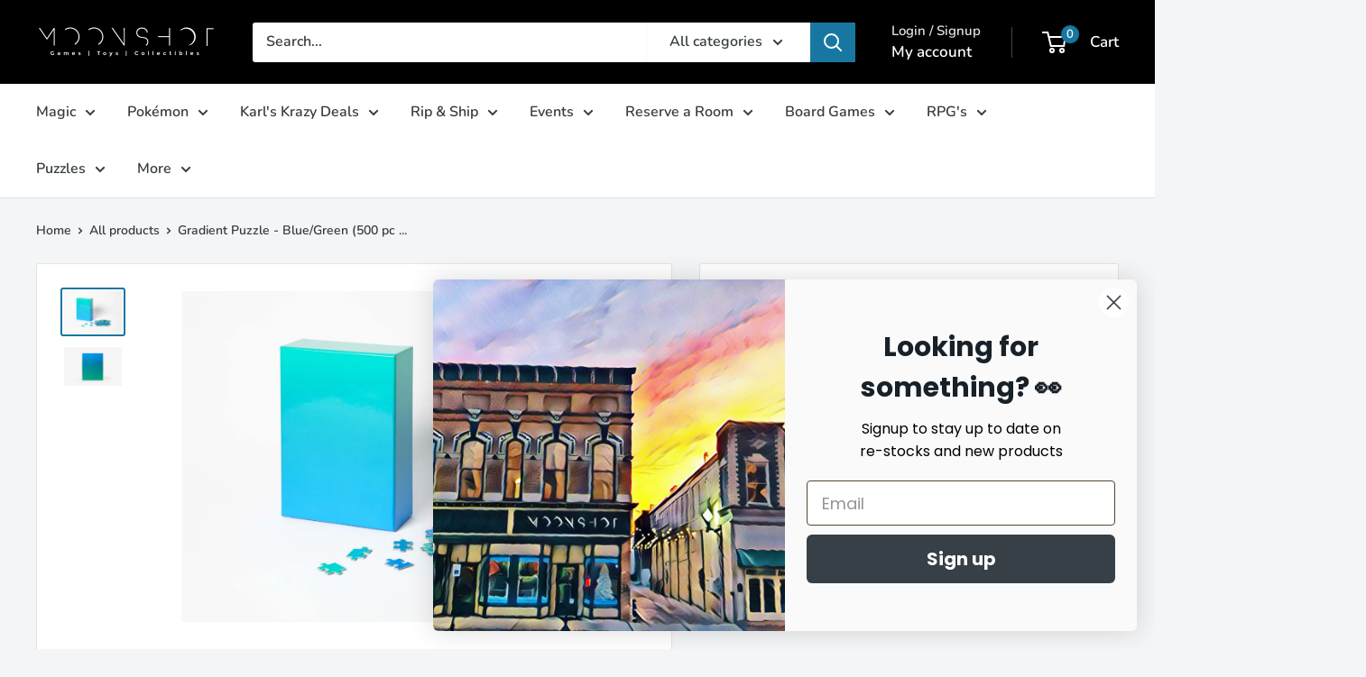

--- FILE ---
content_type: text/javascript
request_url: https://limits.minmaxify.com/moonshot-games.myshopify.com?v=139b&r=20260102154146
body_size: 12785
content:
!function(e){if(!e.minMaxify&&-1==location.href.indexOf("checkout.shopify")){var t=e.minMaxifyContext||{},i=e.minMaxify={shop:"moonshot-games.myshopify.com",cart:null,cartLoadTryCount:0,customer:t.customer,feedback:function(e){if(!(a.search(/\/(account|password|checkouts|cache|blogs|pages|\d+\/)/)>=0)){var t=new XMLHttpRequest;t.open("POST","https://app.minmaxify.com/report"),t.send(location.protocol+"//"+i.shop+a+"\n"+e)}},guarded:function(e,t){return function(){try{var a=t&&t.apply(this,arguments),r=e.apply(this,arguments);return t?r||a:r}catch(e){console.error(e);var n=e.toString();-1==n.indexOf("Maximum call stack")&&i.feedback("ex\n"+(e.stack||"")+"\n"+n)}}}},a=e.location.pathname;i.guarded((function(){var t,r,n,o,s,l=e.jQuery,c=e.document,m={btnCheckout:"[name=checkout],[href='/checkout'],[type=submit][value=Checkout],[onclick='window.location\\=\\'\\/checkout\\''],form[action='/checkout'] [type=submit],.checkout_button,form[action='/cart'] [type=submit].button-cart-custom,.btn-checkout,.checkout-btn,.button-checkout,.rebuy-cart__checkout-button,.gokwik-checkout,.tdf_btn_ck",lblCheckout:"[name=checkout]",btnCartQtyAdjust:".cart-item-decrease,.cart-item-increase,.js--qty-adjuster,.js-qty__adjust,.minmaxify-quantity-button,.numberUpDown > *,.cart-item button.adjust,.cart-wrapper .quantity-selector__button,.cart .product-qty > .items,.cart__row [type=button],.cart-item-quantity button.adjust,.cart_items .js-change-quantity,.ajaxcart__qty-adjust,.cart-table-quantity button",divCheckout:".additional-checkout-buttons,.dynamic-checkout__content,.cart__additional_checkout,.additional_checkout_buttons,.paypal-button-context-iframe,.additional-checkout-button--apple-pay,.additional-checkout-button--google-pay",divDynaCheckout:"div.shopify-payment-button,.shopify-payment-button > div,#gokwik-buy-now",fldMin:"",fldQty:"input[name=quantity]",fldCartQty:"input[name^='updates['],.cart__qty-input,[data-cart-item-quantity]",btnCartDrawer:"a[href='/cart'],.js-drawer-open-right",btnUpdate:"[type=submit][name=update],.cart .btn-update"},d=0,u={name:""},p=2e4,h={NOT_VALID_MSG:"Order not valid",CART_UPDATE_MSG:"Cart needs to be updated",CART_AUTO_UPDATE:"Quantities have been changed, press OK to validate the cart.",CART_UPDATE_MSG2:'Cart contents have changed, you must click "Update cart" before proceeding.',VERIFYING_MSG:"Verifying",VERIFYING_EXPANDED:"Please wait while we verify your cart.",PREVENT_CART_UPD_MSG:"\n\n"},f="/";function g(){return(new Date).getTime()}Object.assign;function y(e,t){try{setTimeout(e,t||0)}catch(i){t||e()}}function v(e){return e?"string"==typeof e?c.querySelectorAll(e):e.nodeType?[e]:e:[]}function x(e,t){var i,a=v(e);if(a&&t)for(i=0;i<a.length;++i)t(a[i]);return a}function b(e,t){var i=e&&c.querySelector(e);if(i)return t?"string"==typeof t?i[t]:t(i):i}function k(e,t){if(l)return l(e).trigger(t);x(e,(function(e){e[t]()}))}function _(e,t,i){try{if(l)return l(e).on(t,i)}catch(e){}x(e,(function(e){e.addEventListener(t,i)}))}function A(e,t){try{var i=c.createElement("template");i.innerHTML=e;var a=i.content.childNodes;if(a){if(!t)return a[0];for(;a.length;)t.appendChild(a[0]);return 1}}catch(e){console.error(e)}}function M(e){var t=e.target;try{return(t.closest||t.matches).bind(t)}catch(e){}}function T(){}i.showMessage=function(e){if(E())return(i.closePopup||T)(),!0;var t=w.messages||w.getMessages();if(++d,e&&(i.prevented=g()),!i.showPopup||!i.showPopup(t[0],t.slice(1))){for(var a="",r=0;r<t.length;++r)a+=t[r]+"\n";alert(a),n&&k(m.btnUpdate,"click")}return e&&(e.stopImmediatePropagation&&e.stopImmediatePropagation(),e.stopPropagation&&e.stopPropagation(),e.preventDefault&&e.preventDefault()),!1};var S="top: 0; left: 0; width: 100%; height: 100%; position: fixed;",C=".minmaxify-p-bg {"+S+" z-index: 2147483641; overflow: hidden; background: #0B0B0BCC; opacity: 0.2;} .minmaxify-p-bg.minmaxify-a {transition: opacity 0.15s ease-out; opacity: 1; display: block;} .minmaxify-p-wrap {"+S+' display: table; z-index: 2147483642; outline: none !important; pointer-events: none;} .minmaxify-p-wrap > div {display: table-cell; vertical-align: middle;} .minmaxify-dlg {padding:0px; margin:auto; border: 0px;} .minmaxify-dlg::backdrop {background:#0B0B0BBB;} .minmaxify-p {opacity: .5; color: black; background-color: white; padding: 18px; max-width: 500px; margin: 18px auto; width: calc(100% - 36px); pointer-events: auto; border: solid white 1px; overflow: auto; max-height: 95vh;} dialog > .minmaxify-p {margin:auto; width:100%;} .minmaxify-p.minmaxify-a {opacity: 1; transition: all 0.25s ease-in; border-width: 0px;} .minmaxify-ok {display: inline-block; padding: 8px 20px; margin: 0; line-height: 1.42; text-decoration: none; text-align: center; vertical-align: middle; white-space: nowrap; border: 1px solid transparent; border-radius: 2px; font-family: "Montserrat","Helvetica Neue",sans-serif; font-weight: 400;font-size: 14px;text-transform: uppercase;transition:background-color 0.2s ease-out;background-color: #528ec1; color: white; min-width: unset;} .minmaxify-ok:after {content: "OK";} .minmaxify-close {font-style: normal; font-size: 28px; font-family: monospace; overflow: visible; background: transparent; border: 0; appearance: none; display: block; outline: none; padding: 0px; box-shadow: none; margin: -10px -5px 0 0; opacity: .65;} .minmaxify-p button {user-select: none; cursor: pointer; float:right; width: unset;} .minmaxify-close:hover, .minmaxify-close:focus {opacity: 1;} .minmaxify-p ul {padding-left: 2rem; margin-bottom: 2rem;}';function I(e){if(h.locales){var t=(h.locales[i.locale]||{})[e];if(void 0!==t)return t}return h[e]}var P,L={messages:[I("VERIFYING_EXPANDED")],equalTo:function(e){return this===e}},w=L;function N(e){return t?t.getItemLimits(i,e):{}}function B(){return t}function E(){return w.isOk&&!n&&B()||"force"==w.isOk||r}function O(){location.pathname!=a&&(a=location.pathname);try{if(B()&&!r){!function(){var e=i.cart&&i.cart.items;if(!e)return;x(m.fldCartQty,(function(t){for(var i=0;i<e.length;++i){var a=e[i],r=t.dataset;if(a.key==r.lineId||t.id&&-1!=t.id.search(new RegExp("updates(_large)?_"+a.id,"i"))||(r.cartLine||r.index)==i+1){var n=N(a);n.min>1&&!n.combine&&(t.min=n.min),n.max&&(t.max=n.max),n.multiple&&!n.combine&&(t.step=n.multiple);break}}}))}(),x(m.divDynaCheckout,(function(e){e.style.display="none"}));var t=function(t){var i,r;if(!i){if(!r)try{r=decodeURIComponent(a||location.href||"")}catch(e){r=""}if(!((r=r.split("/")).length>2&&"products"==r[r.length-2]))return;i=r[r.length-1]}var n=(e.ShopifyAnalytics||{}).meta||{},o={handle:i,sku:""},s=n.product,l=n.selectedVariantId;if(!s){var c=b("#ProductJson-product-template");if(c)try{s=c._product||JSON.parse(c.dataset.product||c.textContent)}catch(e){}}if(s){o.product_description=s.description,o.product_type=s.type,o.vendor=s.vendor,o.price=s.price,o.product_title=s.title,o.product_id=s.id;var m=s.variants||[],d=m.length;if(l||1==d)for(var u=0;u<d;++u){var p=m[u];if(1==d||p.id==l){o.variant_title=p.public_title,o.sku=p.sku,o.grams=p.weight,o.price=p.price||s.price,o.variant_id=p.id,o.name=p.name,o.product_title||(o.product_title=p.name);break}}}return o}();if(t){var n=b(m.fldQty);!function(t,i){function a(e,t){if(arguments.length<2)return i.getAttribute(e);null==t?i.removeAttribute(e):i.setAttribute(e,t)}var r=t.max||void 0,n=t.multiple,o=t.min;if((e.minmaxifyDisplayProductLimit||T)(t),i){var s=a("mm-max"),l=a("mm-step"),c=a("mm-min"),m=parseInt(i.max),d=parseInt(i.step),u=parseInt(i.min);stockMax=parseInt(a("mm-stock-max")),val=parseInt(i.value),(o!=c||o>u)&&((c?val==c||val==u:!val||val<o)&&(i.value=o),!t.combine&&o>1?a("min",o):c&&a("min",1),a("mm-min",o)),isNaN(stockMax)&&!s&&(stockMax=parseInt(a("data-max-quantity")||a("max")),a("mm-stock-max",stockMax)),!isNaN(stockMax)&&r&&r>stockMax&&(r=stockMax),(r!=s||isNaN(m)||m>r)&&(r?a("max",r):s&&a("max",null),a("mm-max",r)),(n!=l||n>1&&d!=n)&&(t.combine?l&&a("step",null):a("step",n),a("mm-step",n))}}(N(t),n)}}}catch(e){console.error(e)}return G(),R(),!0}function G(e,t,i){x(m.lblCheckout,(function(a){var r=null===e?a.minMaxifySavedLabel:e;a.minMaxifySavedLabel||(a.minMaxifySavedLabel=a.value||(a.innerText||a.textContent||"").trim()),void 0!==r&&(a.value=r,a.textContent&&!a.childElementCount&&(a.textContent=r));var n=a.classList;n&&t&&n.add(t),n&&i&&n.remove(i)}))}function F(e){"start"==e?(G(I("VERIFYING_MSG"),"btn--loading"),o||(o=g(),p&&y((function(){o&&g()-o>=p&&(V()&&i.feedback("sv"),w={isOk:"force"},F("stop"))}),p))):"stop"==e?(G(w.isOk?null:I("NOT_VALID_MSG"),0,"btn--loading"),o=0,(i.popupShown||T)()&&y(i.showMessage)):"changed"==e&&G(I("CART_UPDATE_MSG")),R()}function R(){x(m.divCheckout,(function(e){var t=e.style;E()?e.mm_hidden&&(t.display=e.mm_hidden,e.mm_hidden=!1):"none"!=t.display&&(e.mm_hidden=t.display||"block",t.display="none")})),(e.minmaxifyDisplayCartLimits||T)(!r&&w,n)}function q(e){var t=M(e);if(t){if(t(m.btnCheckout))return i.showMessage(e);t(m.btnCartQtyAdjust)&&i.onChange(e)}}function D(a){null==i.cart&&(i.cart=(e.Shopify||{}).cart||null);var r=i.cart&&i.cart.item_count&&(a||!d&&V());(O()||r||a)&&(B()&&i.cart?(w=t.validateCart(i),F("stop"),r&&(P&&!w.isOk&&!w.equalTo(P)&&c.body?i.showMessage():!d&&V()&&y(i.showMessage,100)),P=w):(w=L,F("start"),i.cart||Q()))}function V(){let e=a.length-5;return e<4&&a.indexOf("/cart")==e}function U(e,t,a,r){if(t&&"function"==typeof t.search&&4==e.readyState&&"blob"!=e.responseType){var o,s;try{if(200!=e.status)"POST"==a&&-1!=t.search(/\/cart(\/update|\/change|\/clear|\.js)/)&&(422==e.status?Q():n&&(n=!1,D()));else{if("GET"==a&&-1!=t.search(/\/cart($|\.js|\.json|\?view=)/)&&-1==t.search(/\d\d\d/))return;var l=(o=e.response||e.responseText||"").indexOf&&o.indexOf("{")||0;-1!=t.search(/\/cart(\/update|\/change|\/clear|\.js)/)||"/cart"==t&&0==l?(-1!=t.indexOf("callback=")&&o.substring&&(o=o.substring(l,o.length-1)),s=i.handleCartUpdate(o,-1!=t.indexOf("cart.js")?"get":"update",r)):-1!=t.indexOf("/cart/add")?s=i.handleCartUpdate(o,"add",r):"GET"!=a||V()&&"/cart"!=t||(D(),s=1)}}catch(e){if(!o||0==e.toString().indexOf("SyntaxError"))return;console.error(e),i.feedback("ex\n"+(e.stack||"")+"\n"+e.toString()+"\n"+t)}s&&j()}}function j(){for(var e=500;e<=2e3;e+=500)y(O,e)}function Q(){var e=new XMLHttpRequest,t=f+"cart.js?_="+g();e.open("GET",t),e.mmUrl=null,e.onreadystatechange=function(){U(e,t)},e.send(),y((function(){null==i.cart&&i.cartLoadTryCount++<60&&Q()}),5e3+500*i.cartLoadTryCount)}i.getLimitsFor=N,i.checkLimits=E,i.onChange=i.guarded((function(){F("changed"),n=!0,w=V()&&b(m.btnUpdate)?{messages:[I("CART_AUTO_UPDATE")]}:{messages:[I("CART_UPDATE_MSG2")]},R()})),e.getLimits=D,e.mmIsEnabled=E,i.handleCartUpdate=function(e,t,a){"string"==typeof e&&(e=JSON.parse(e));var r="get"==t&&JSON.stringify(e);if("get"!=t||s!=r){if("update"==t)i.cart=e;else if("add"!=t){if(a&&!e.item_count&&i.cart)return;i.cart=e}else{var o=e.items||[e];e=i.cart;for(var l=0;l<o.length;++l){var c=o[l];e&&e.items||(e=i.cart={total_price:0,total_weight:0,items:[],item_count:0}),e.total_price+=c.line_price,e.total_weight+=c.grams*c.quantity,e.item_count+=c.quantity;for(var m=0;m<e.items.length;++m){var d=e.items[m];if(d.id==c.id){e.total_price-=d.line_price,e.total_weight-=d.grams*d.quantity,e.item_count-=d.quantity,e.items[m]=c,c=0;break}}c&&e.items.unshift(c)}e.items=e.items.filter((function(e){return e.quantity>0})),r=JSON.stringify(e)}return s=r,n=!1,D(!0),1}if(!w.isOk)return O(),1};var Y,W=e.XMLHttpRequest.prototype,X=W.open,H=W.send;function J(){l||(l=e.jQuery);var t=e.Shopify||{},a=t.shop||location.host;if(u=t.theme||u,r=!1,a==i.shop){var o;i.locale=t.locale,O(),function(e,t,a,r){x(e,(function(e){if(!e["mmBound_"+t]){e["mmBound_"+t]=!0;var n=e["on"+t];n&&r?e["on"+t]=i.guarded((function(e){!1!==a()?n.apply(this,arguments):e.preventDefault()})):_(e,t,i.guarded(a))}}))}(m.btnCartDrawer,"click",j),i.showPopup||A('<style type="text/css" minmaxify>'+C+"</style>",c.head)&&(i.showPopup=function(e,t){for(var a='<button title="Close (Esc)" type="button" class="minmaxify-close" aria-label="Close">&times;</button>'+e.replace(new RegExp("\n","g"),"<br/>")+"<ul>",r=0;r<t.length;++r){var n=t[r];n&&(a+="<li>"+n+"</li>")}a+='</ul><div><button class="minmaxify-ok"></button><div style="display:table;clear:both;"></div></div>';var s=b("div.minmaxify-p");if(s)s.innerHTML=a,o&&!o.open&&o.showModal();else{var l=c.body;(o=c.createElement("dialog")).showModal?(o.className="minmaxify-dlg",o.innerHTML="<div class='minmaxify-p minmaxify-a'>"+a+"</div>",l.appendChild(o),o.showModal(),_(o,"click",(function(e){var t=M(e);t&&!t(".minmaxify-p")&&i.closePopup()}))):(o=0,l.insertBefore(A("<div class='minmaxify-p-bg'></div>"),l.firstChild),l.insertBefore(A("<div class='minmaxify-p-wrap'><div><div role='dialog' aria-modal='true' aria-live='assertive' tabindex='1' class='minmaxify-p'>"+a+"</div></div></div>"),l.firstChild),y(x.bind(i,".minmaxify-p-bg, .minmaxify-p",(function(e){e.classList.add("minmaxify-a")}))))}return _(".minmaxify-ok","click",(function(){i.closePopup(1)})),_(".minmaxify-close, .minmaxify-p-bg","click",(function(){i.closePopup()})),1},i.closePopup=function(e){o?o.close():x(".minmaxify-p-wrap, .minmaxify-p-bg",(function(e){e.parentNode.removeChild(e)})),n&&e&&k(m.btnUpdate,"click")},i.popupShown=function(){return o?o.open:v("div.minmaxify-p").length},c.addEventListener("keyup",(function(e){27===e.keyCode&&i.closePopup()}))),z();var s=document.getElementsByTagName("script");for(let e=0;e<s.length;++e){var d=s[e];d.src&&-1!=d.src.indexOf("trekkie.storefront")&&!d.minMaxify&&(d.minMaxify=1,d.addEventListener("load",z))}}else r=!0}function z(){var t=e.trekkie||(e.ShopifyAnalytics||{}).lib||{},a=t.track;a&&!a.minMaxify&&(t.track=function(e){return"Viewed Product Variant"==e&&y(O),a.apply(this,arguments)},t.track.minMaxify=1,t.ready&&(t.ready=i.guarded(D,t.ready)));var r=e.subscribe;"function"!=typeof r||r.mm_quTracked||(r.mm_quTracked=1,r("quantity-update",i.guarded(O)))}i.initCartValidator=i.guarded((function(e){t||(t=e,r||D(!0))})),W.open=function(e,t,i,a,r){return this.mmMethod=e,this.mmUrl=t,X.apply(this,arguments)},W.send=function(e){var t=this;return t.addEventListener?t.addEventListener("readystatechange",(function(e){U(t,t.mmUrl,t.mmMethod)})):t.onreadystatechange=i.guarded((function(){U(t,t.mmUrl)}),t.onreadystatechange),H.apply(t,arguments)},(Y=e.fetch)&&!Y.minMaxify&&(e.fetch=function(e,t){var a,r=(t||e||{}).method||"GET";return a=Y.apply(this,arguments),-1!=(e=((e||{}).url||e||"").toString()).search(/\/cart(\/|\.js)/)&&(a=a.then((function(t){try{var a=i.guarded((function(i){t.readyState=4,t.responseText=i,U(t,e,r,!0)}));t.ok?t.clone().text().then(a):a()}catch(e){}return t}))),a},e.fetch.minMaxify=1),["mousedown","touchstart","touchend","click"].forEach((function(t){e.addEventListener(t,i.guarded(q),{capture:!0,passive:!1})})),e.addEventListener("keydown",(function(e){var t=e.key,a=M(e);a&&a(m.fldCartQty)&&(t>=0&&t<=9||-1!=["Delete","Backspace"].indexOf(t))&&i.onChange(e)})),e.addEventListener("change",i.guarded((function(e){var t=M(e);t&&t(m.fldCartQty)&&i.onChange(e)}))),c.addEventListener("DOMContentLoaded",i.guarded((function(){J(),r||(V()&&y(D),(e.booster||e.BoosterApps)&&l&&l.fn.ajaxSuccess&&l(c).ajaxSuccess((function(e,t,i){i&&U(t,i.url,i.type)})))}))),J()}))()}}(window),function(){function e(e,t,i,a){this.cart=t||{},this.opt=e,this.customer=i,this.messages=[],this.locale=a&&a.toLowerCase()}e.prototype={recalculate:function(e){this.isOk=!0,this.messages=!e&&[],this.isApplicable()&&(this._calcWeights(),this.addMsg("INTRO_MSG"),this._doSubtotal(),this._doItems(),this._doCombinedRules(),this._doQtyTotals(),this._doWeight())},getMessages:function(){return this.messages||this.recalculate(),this.messages},isApplicable:function(){var e=this.cart._subtotal=Number(this.cart.total_price||0)/100,t=this.opt.overridesubtotal;if(!(t>0&&e>t)){for(var i=0,a=this.cart.items||[],r=0;r<a.length;r++)i+=Number(a[r].quantity);return this.cart._totalQuantity=i,1}},addMsg:function(e,t){if(!this.messages)return;const i=this.opt.messages;var a=i[e];if(i.locales&&this.locale){var r=(i.locales[this.locale]||{})[e];void 0!==r&&(a=r)}a&&(a=this._fmtMsg(unescape(a),t)),this.messages.push(a)},equalTo:function(e){if(this.isOk!==e.isOk)return!1;var t=this.getMessages(),i=e.messages||e.getMessages&&e.getMessages()||[];if(t.length!=i.length)return!1;for(var a=0;a<t.length;++a)if(t[a]!==i[a])return!1;return!0},_calcWeights:function(){this.weightUnit=this.opt.weightUnit||"g";var e=i[this.weightUnit]||1,t=this.cart.items;if(t)for(var a=0;a<t.length;a++){var r=t[a];r._weight=Math.round(Number(r.grams||0)*e*r.quantity*100)/100}this.cart._totalWeight=Math.round(Number(this.cart.total_weight||0)*e*100)/100},_doSubtotal:function(){var e=this.cart._subtotal,t=this.opt.minorder,i=this.opt.maxorder;e<t&&(this.addMsg("MIN_SUBTOTAL_MSG"),this.isOk=!1),i>0&&e>i&&(this.addMsg("MAX_SUBTOTAL_MSG"),this.isOk=!1)},_doWeight:function(){var e=this.cart._totalWeight,t=this.opt.weightmin,i=this.opt.weightmax;e<t&&(this.addMsg("MIN_WEIGHT_MSG"),this.isOk=!1),i>0&&e>i&&(this.addMsg("MAX_WEIGHT_MSG"),this.isOk=!1)},checkGenericLimit:function(e,t,i){if(t.applyTo)return this.checkLimitRule(e,t,i);if(!(e.quantity<t.min&&(this.addGenericError("MIN",e,t,i),i)||t.max&&e.quantity>t.max&&(this.addGenericError("MAX",e,t,i),i)||t.multiple>1&&e.quantity%t.multiple>0&&(this.addGenericError("MULT",e,t,i),i))){var a=e.line_price/100;void 0!==t.minAmt&&a<t.minAmt&&(this.addGenericError("MIN_SUBTOTAL",e,t,i),i)||t.maxAmt&&a>t.maxAmt&&this.addGenericError("MAX_SUBTOTAL",e,t,i)}},addGenericError:function(e,t,i,a){var r={item:t};a?(e="PROD_"+e+"_MSG",r.itemLimit=i,r.refItem=a):(e="GROUP_"+e+"_MSG",r.groupLimit=i),this.addMsg(e,r),this.isOk=!1},_buildLimitMaps:function(){var e=this.opt,t=e.items||[];e.byVId={},e.bySKU={},e.byId={},e.byHandle={};for(var i=0;i<t.length;++i){var a=t[i];a.sku?e.bySKU[a.sku]=a:a.vId?e.byVId[a.vId]=a:(a.h&&(e.byHandle[a.h]=a),a.id&&(e.byId[a.id]=a))}},_doItems:function(){var e,t=this.cart.items||[],i={},a={},r=this.opt;r.byHandle||this._buildLimitMaps(),(r.itemmin||r.itemmax||r.itemmult)&&(e={min:r.itemmin,max:r.itemmax,multiple:r.itemmult});for(var n=0;n<t.length;n++){var o=t[n],s=this.getCartItemKey(o),l=i[s],c=a[o.handle];l?(l.quantity+=o.quantity,l.line_price+=o.line_price,l._weight+=o._weight):l=i[s]={ref:o,quantity:o.quantity,line_price:o.line_price,grams:o.grams,_weight:o._weight,limit:this._getIndividualItemLimit(o),limitRule:this.getIndividualLimitRule(o)},c?(c.quantity+=o.quantity,c.line_price+=o.line_price,c._weight+=o._weight):c=a[o.handle]={ref:o,quantity:o.quantity,line_price:o.line_price,grams:o.grams,_weight:o._weight,limitRule:this.getIndividualLimitRule(o,!0)},c.limit&&c.limit.combine||(c.limit=l.limit)}for(var m in i){if(o=i[m])((d=o.limit||o.limitRule)?!d.combine:e)&&this.checkGenericLimit(o,d||e,o.ref)}for(var m in a){var d;if(o=a[m])(d=o.limit||o.limitRule)&&d.combine&&this.checkGenericLimit(o,d,o.ref)}},getCartItemKey:function(e){var t=e.handle;return this.opt.forceVariantIdAsSKU?t+=e.variant_id:t+=e.sku||e.variant_id,t},getCartItemIds:function(e){var t={variant_id:e.variant_id,handle:e.handle||"",product_id:e.product_id,sku:e.sku},i=t.handle.indexOf(" ");return i>0&&(t.sku=t.handle.substring(i+1),t.handle=t.handle.substring(0,i)),t},_getIndividualItemLimit:function(e){var t=this.opt,i=this.getCartItemIds(e);return t.byVId[i.variant_id]||t.bySKU[i.sku]||t.byId[i.product_id]||t.byHandle[i.handle]},getItemLimit:function(e){var t=this.opt;if(!t)return{};void 0===t.byHandle&&this._buildLimitMaps();var i=this._getIndividualItemLimit(e);return i||(i=this.getIndividualLimitRule(e)),i||(i={min:t.itemmin,max:t.itemmax,multiple:t.itemmult}),i},calcItemLimit:function(e){var t=this.getItemLimit(e);(t={max:t.max||0,multiple:t.multiple||1,min:t.min,combine:t.combine}).min||(t.min=t.multiple);var i=this.opt.maxtotalitems||0;return(!t.max||i&&i<t.max)&&(t.max=i),t},_doQtyTotals:function(){var e=this.opt.maxtotalitems,t=this.opt.mintotalitems,i=this.opt.multtotalitems,a=this.cart._totalQuantity;0!=e&&a>e&&(this.addMsg("TOTAL_ITEMS_MAX_MSG"),this.isOk=!1),a<t&&(this.addMsg("TOTAL_ITEMS_MIN_MSG"),this.isOk=!1),i>1&&a%i>0&&(this.addMsg("TOTAL_ITEMS_MULT_MSG"),this.isOk=!1)},getIndividualGroupLimit:function(e,t){for(var i=this.opt.groups||[],a=0;a<i.length;++a){var r=i[a];if(1!=r.combine&&this.groupIsApplicable(e,r,t))return r}},groupIsApplicable:function(e,i,a){var r=i.field,n=i.op,o=i.filter;if("[]"==r)return this.checkMultipleConditions(o||[],this.groupIsApplicable.bind(this,e),n,a);var s,l=e[r];switch(r){case"ctags":l=(this.customer||{}).tags||[],s=!0;break;case"product":l=e.product_id;case"coll":case"ptag":s=!0;break;case"price":l/=100;break;case"handle":void 0!==(a||{}).handle&&(l=a.handle)}return s&&("e"==n?(n="oo",o=[o]):"ne"==n&&(n="no",o=[o])),t[n](l,o)},_doGroups:function(){for(var e=this.opt.groups||[],t=0;t<e.length;++t){var i=e[t];if(1==i.combine){for(var a=0,r=0,n=this.cart.items||[],o=0;o<n.length;++o){var s=n[o];this.groupIsApplicable(s,i)&&(a+=s.quantity,r+=s.line_price)}a&&this.checkGenericLimit({quantity:a,line_price:r},i)}}},checkMultipleConditions:function(e,t,i,a){for(var r=0;r<e.length;++r){if(t(e[r],a)){if("not"==i)return!1;if("or"==i)return!0}else{if("and"==i)return!1;if("nor"==i)return!0}}return"and"==i||"not"==i},getActiveLimitRules:function(){return this._activeLRules||(this._activeLRules=[],this._findActiveLimitRulesRecursively(this.opt.rules||[],this._activeLRules)),this._activeLRules},getIndividualLimitRule:function(e,t){for(var i=this.getActiveLimitRules(),a=0;a<i.length;++a){var r=i[a];if(-1!=r.applyTo.indexOf("product")&&this.ruleIsApplicable(r,e))return r.combine=!0,r;if(!t&&-1!=r.applyTo.indexOf("sku")&&this.ruleIsApplicable(r,e))return r}},ruleIsApplicable:function(e,t){return-1==e.applyTo.indexOf("group")||this.groupIsApplicable(t,e.group)},_findActiveLimitRulesRecursively:function(e,t){for(var i=0;i<e.length;++i){var a=e[i];"limit"!=a.type?(a.items||[]).length&&this.conditionIsApplicable(a.condition)&&this._findActiveLimitRulesRecursively(a.items,t):t.push(a)}},conditionIsApplicable:function(e){var i,a=e.type,r=e.op||"e",n=e.filter;if("[]"==a)return this.checkMultipleConditions(e.cond||[],this.conditionIsApplicable.bind(this),r);switch(a){case"ctags":i=(this.customer||{}).tags||[],"e"==r?(r="oo",n=[n]):"ne"==r&&(r="no",n=[n]);break;case"cart-item":for(var o=this.cart.items||[],s=0;s<o.length;++s)if(this.groupIsApplicable(o[s],n))return"e"==r;return"ne"==r;case"time":n=new Date(n),i=new Date;break;case"subtotal":i=this.cart._subtotal,n=Number(n)}return t[r](i,n)},_doCombinedRules:function(){for(var e=this.getActiveLimitRules(),t=0;t<e.length;++t){var i=e[t];if("cart"==i.applyTo||"group"==i.applyTo){for(var a={quantity:0,line_price:0,_weight:0,count:0},r=this.cart.items||[],n=0;n<r.length;++n){var o=r[n];this.ruleIsApplicable(i,o)&&(a.quantity+=o.quantity,a.line_price+=o.line_price,a._weight+=o._weight,a.count+=1)}(a.count||i.mandatory)&&this.checkLimitRule(a,i)}}},checkLimitRule:function(e,t){if(t.message){var i;t.mandatory&&!e.quantity&&(i=!0),t.min&&e.quantity<t.min&&(i=!0),void 0!==t.max&&e.quantity>t.max&&(i=!0),t.multiple>1&&e.quantity%t.multiple>0&&(i=!0);var a=Number(e.line_price)/100;if(t.amin&&a<t.amin&&(i=!0),void 0!==t.amax&&a>t.amax&&(i=!0),t.wmin&&e._weight<t.wmin&&(i=!0),void 0!==t.wmax&&e._weight>t.wmax&&(i=!0),i){this.isOk=!1;var r=this.messages,n=t.message;r&&-1==r.indexOf(n)&&r.push(n)}}},_fmtMsg:function(e,t){var i,a,r,n=this;return e.replace(/\{\{\s*(.*?)\s*\}\}/g,(function(e,o){try{i||(i=n._getContextMsgVariables(t)||{});var s=i[o];return void 0!==s?s:a||(a=i,n._setGeneralMsgVariables(a),void 0===(s=a[o]))?(r||(r=n._makeEvalFunc(i)),r(o)):s}catch(e){return'"'+e.message+'"'}}))},formatMoney:function(e){var t=this.opt.moneyFormat;if(void 0!==t){try{e=e.toLocaleString()}catch(e){}t&&(e=t.replace(/{{\s*amount[a-z_]*\s*}}/,e))}return e},_getContextMsgVariables(e){if(e){var t,i;if(e.itemLimit){var a=e.item,r=e.refItem||a,n=e.itemLimit;t={item:r,ProductQuantity:a.quantity,ProductName:n.combine&&unescape(r.product_title||n.name)||r.title,GroupTitle:n.title,ProductMinQuantity:n.min,ProductMaxQuantity:n.max,ProductQuantityMultiple:n.multiple},i=[["ProductAmount",Number(a.line_price)/100],["ProductMinAmount",n.minAmt],["ProductMaxAmount",n.maxAmt]]}if(e.groupLimit){a=e.item,r=e.refItem||a,n=e.groupLimit;t={item:r,GroupQuantity:a.quantity,GroupTitle:n.title,GroupMinQuantity:n.min,GroupMaxQuantity:n.max,GroupQuantityMultiple:n.multiple},i=[["GroupAmount",Number(a.line_price)/100],["GroupMinAmount",n.minAmt],["GroupMaxAmount",n.maxAmt]]}if(t){for(var o=0;o<i.length;o++){const e=i[o];isNaN(e[1])||Object.defineProperty(t,e[0],{get:this.formatMoney.bind(this,e[1])})}return t}}},_setGeneralMsgVariables:function(e){var t=this.cart,i=this.opt;e.CartWeight=t._totalWeight,e.CartMinWeight=i.weightmin,e.CartMaxWeight=i.weightmax,e.WeightUnit=this.weightUnit,e.CartQuantity=t._totalQuantity,e.CartMinQuantity=i.mintotalitems,e.CartMaxQuantity=i.maxtotalitems,e.CartQuantityMultiple=i.multtotalitems;for(var a=[["CartAmount",t._subtotal],["CartMinAmount",i.minorder],["CartMaxAmount",i.maxorder]],r=0;r<a.length;r++){const t=a[r];isNaN(t[1])||Object.defineProperty(e,t[0],{get:this.formatMoney.bind(this,t[1])})}},_makeEvalFunc:function(e){return new Function("_expr","with(this) return eval(_expr)").bind(e)}};var t={c:function(e,t){return e&&String(e).indexOf(t)>-1},nc:function(e,t){return e&&-1==String(e).indexOf(t)},e:function(e,t){return e==t},g:function(e,t){return e>t},l:function(e,t){return e<t},ne:function(e,t){return e!=t},be:function(e,t){return e>t[0]&&e<t[1]},oo:function(e,t){if(e){e instanceof Array||(e=[e]);for(var i=0;i<e.length;++i)for(var a=0;a<t.length;++a)if(e[i]==t[a])return 1}},no:function(e,t){e instanceof Array||(e=[e]);for(var i=0;i<e.length;++i)for(var a=0;a<t.length;++a)if(e[i]==t[a])return 0;return 1}},i={g:1,kg:.001,lb:.00220462,oz:.03527396},a={messages:{INTRO_MSG:"Cannot place order, conditions not met: \n\n",PROD_MIN_MSG:"{{ProductName}}: Must have at least {{ProductMinQuantity}} of this item.",PROD_MAX_MSG:"{{ProductName}}: Must have at most {{ProductMaxQuantity}} of this item.",PROD_MULT_MSG:"{{ProductName}}: Quantity must be a multiple of {{ProductQuantityMultiple}}."},items:[{id:8724096680093,h:"avatar-the-last-airbender-collector-booster-box-preorder",name:"Avatar: The Last Airbender - Collector Booster Box (Preorder)",max:1},{id:8393578315933,h:"bloomburrow-starter-kit",name:"Bloomburrow: Starter Kit",max:1},{id:8464526311581,h:"charizard-ex-super-premium-collection",name:"Charizard ex Super Premium Collection",max:1},{id:8674743124125,h:"edge-of-eternities-bundle",name:"Edge of Eternities - Bundle (Preorder)",max:2},{id:8674724544669,h:"edge-of-eternities-collector-booster-box",name:"Edge of Eternities - Collector Booster Box (Preorder)",max:1},{id:8674722840733,h:"edge-of-eternities-collector-booster-pack",name:"Edge of Eternities - Collector Booster Pack (Preorder)",max:6},{id:8674732900509,h:"edge-of-eternities-commander-deck",name:"Edge of Eternities - Commander Deck (Preorder)",max:2},{id:8674707341469,h:"edge-of-eternities-prerelease-pack",name:"Edge of Eternities - Prerelease Pack (Preorder)",max:2},{id:8643888840861,h:"final-fantasy-bundle-preorder",name:"FINAL FANTASY - Bundle (Preorder)",max:4},{id:8643883991197,h:"final-fantasy-collector-booster-box-preorder",name:"FINAL FANTASY - Collector Booster Box (Preorder)",max:1},{id:8655325200541,h:"final-fantasy-collector-booster-box-pack",name:"FINAL FANTASY - Collector Booster Pack",max:6},{vId:46789497061533,id:8643898015901,h:"final-fantasy-collector-commander-deck-preorder",name:"FINAL FANTASY - Collector Commander Deck (Preorder) - FINAL FANTASY VI - Revival Trance",max:1},{vId:46789497094301,id:8643898015901,h:"final-fantasy-collector-commander-deck-preorder",name:"FINAL FANTASY - Collector Commander Deck (Preorder) - FINAL FANTASY VII - Limit Break",max:1},{vId:46789497127069,id:8643898015901,h:"final-fantasy-collector-commander-deck-preorder",name:"FINAL FANTASY - Collector Commander Deck (Preorder) - FINAL FANTASY X - Counter Blitz",max:1},{vId:46789497159837,id:8643898015901,h:"final-fantasy-collector-commander-deck-preorder",name:"FINAL FANTASY - Collector Commander Deck (Preorder) - FINAL FANTASY XIV - Scions & Spellcraft",max:1},{id:8643899392157,h:"final-fantasy-collector-commander-deck-display-preorder",name:"FINAL FANTASY - Collector Commander Deck Display (Preorder)",max:1},{vId:46789496701085,id:8643897426077,h:"final-fantasy-commander-deck-display-preorder-copy",name:"FINAL FANTASY - Commander Deck (Preorder) - FINAL FANTASY VI - Revival Trance",max:1},{vId:46789496733853,id:8643897426077,h:"final-fantasy-commander-deck-display-preorder-copy",name:"FINAL FANTASY - Commander Deck (Preorder) - FINAL FANTASY VII - Limit Break",max:1},{vId:46789496766621,id:8643897426077,h:"final-fantasy-commander-deck-display-preorder-copy",name:"FINAL FANTASY - Commander Deck (Preorder) - FINAL FANTASY X - Counter Blitz",max:1},{vId:46789496799389,id:8643897426077,h:"final-fantasy-commander-deck-display-preorder-copy",name:"FINAL FANTASY - Commander Deck (Preorder) - FINAL FANTASY XIV - Scions & Spellcraft",max:1},{id:8643896836253,h:"final-fantasy-commander-deck-case-preorder-copy",name:"FINAL FANTASY - Commander Deck Display (Preorder)",max:1},{id:8643893166237,h:"final-fantasy-bundle-preorder-copy",name:"FINAL FANTASY - Gift Bundle (Preorder)",max:4},{id:8651092983965,h:"final-fantasy-japanese-collector-booster-box",name:"FINAL FANTASY - Japanese Collector Booster Box",max:1},{id:8594501894301,h:"final-fantasy-play-booster-box-preorder",name:"FINAL FANTASY - Play Booster Box (Preorder)",max:6},{id:8651091869853,h:"final-fantasy-starter-kit",name:"FINAL FANTASY - Starter Kit",max:1},{id:4819245891719,h:"galar-pals-mini-tin",name:"Galar Pals Mini Tin",max:2},{id:7978651517085,h:"gloomhaven-buttons-and-bugs",name:"Gloomhaven: Buttons and Bugs",max:2},{id:8638611751069,h:"lorcana-reign-of-jafar-booster-box",name:"Lorcana: Reign of Jafar Booster Box",max:2},{id:8638613946525,h:"lorcana-reign-of-jafar-illumineer-s-quest-palace-heist-preorder",name:"Lorcana: Reign of Jafar Illumineer’s Quest - Palace Heist (Preorder)",max:1},{id:8638613127325,h:"lorcana-reign-of-jafar-illumineer-s-trove",name:"Lorcana: Reign of Jafar Illumineer’s Trove (Preorder)",max:1},{id:8638615126173,h:"lorcana-reign-of-jafar-playmat-preorder",name:"Lorcana: Reign of Jafar Playmat (Preorder)",max:1},{id:8695956897949,h:"marvels-spider-man-bundle-preorder",name:"Marvel's Spider-Man - Bundle (Preorder)",max:4},{id:8696102027421,h:"marvels-spider-man-collector-booster-box-preorder",name:"Marvel's Spider-Man - Collector Booster Box (Preorder)",max:1},{id:8696097964189,h:"marvels-spider-man-gift-bundle-preorder",name:"Marvel's Spider-Man - Gift Bundle (Preorder)",max:2},{id:8696106778781,h:"marvels-spider-man-scene-box",name:"Marvel's Spider-Man - Scene Box",max:2},{id:8700503064733,h:"mega-evolutions-booster-pack",name:"Mega Evolution - Booster Pack",max:6},{id:8700503195805,h:"mega-evolution-elite-trainer-box",name:"Mega Evolution - Elite Trainer Box",max:1},{id:8724101791901,h:"mega-evolutions-phantasmal-flames-booster-box-preorder-1",name:"Mega Evolution 2: Phantasmal Flames - Booster Box (Preorder)",max:1},{id:8724102807709,h:"mega-evolutions-phantasmal-flames-bundle-preorder",name:"Mega Evolution: Phantasmal Flames - Booster Bundle (Preorder)",max:1},{id:8724101267613,h:"mega-evolutions-phantasmal-flames-booster-box-preorder",name:"Mega Evolution: Phantasmal Flames - Elite Trainer Box",max:1},{id:8401614504093,h:"one-piece-tcg-awakening-of-the-new-era-booster-pack",name:"One Piece TCG: Awakening of the New Era Booster Pack",max:6},{id:8447434850461,h:"one-piece-tcg-two-legends-booster-pack",name:"One Piece TCG: Two Legends Booster Pack",max:6},{id:8401602773149,h:"one-piece-tcg-wings-of-the-captain-booster-pack",name:"One Piece TCG: Wings of the Captain Booster Pack",max:6},{id:8725674623133,h:"pokemon-tcg-1",name:"Pokémon TCG: Mega Charizard X ex Ultra-Premium Collection 2025",max:1},{id:8725669445789,h:"pokemon-tcg-mega-latias-ex-box",name:"Pokémon TCG: Mega Latias ex Box",max:2},{id:8725670166685,h:"pokemon-tcg-salamence-ex-reshiram-ex-premium-collection",name:"Pokémon TCG: Salamence ex / Reshiram ex Premium Collection",max:2},{id:8725677670557,h:"pokemon-tcg-3",name:"Pokémon TCG: Scarlet & Violet 8.5: Prismatic Evolutions: Premium Figure Collection",max:1},{id:8644415881373,h:"pokemon-tcg-trainers-pokemon-rival-battle-deck",name:"Pokémon TCG: Trainer's Pokémon Rival Battle Deck",max:1},{id:8725670461597,h:"tookit-2025",name:"Pokémon TCG: Trainer's Toolkit 2025",max:2},{id:8766690951325,h:"riftbound-league-of-legends-tcg-origins-booster-pack",name:"Riftbound: League of Legends TCG: Origins - Booster Pack",max:6},{id:8766692524189,h:"riftbound-league-of-legends-tcg-origins-champion-deck",name:"Riftbound: League of Legends TCG: Origins - Champion Deck",max:1},{id:8644418142365,h:"scarlet-violet-10-5-black-bolt-3-pack-tech-blister-preorder",name:"Scarlet & Violet 10.5: Black Bolt 3-Pack Tech Blister",max:1},{id:8644417224861,h:"scarlet-violet-10-5-unova-victini-illustration-collection-preorder",name:"Scarlet & Violet 10.5: Unova Victini Illustration Collection",max:1},{id:8644416995485,h:"scarlet-violet-10-5-white-flare-3-pack-tech-blister-preorder",name:"Scarlet & Violet 10.5: White Flare 3-Pack Tech Blister",max:1},{id:8490833281181,h:"scarlet-violet-8-surging-sparks-elite-trainer-box",name:"Scarlet & Violet 8 - Surging Sparks: Elite Trainer Box",max:1},{id:8516009853085,h:"copy-scarlet-violet-8-5-prismatic-evolutions-accessory-pouch-special-collection-preorder",name:"Scarlet & Violet 8.5 - Prismatic Evolutions Accessory Pouch Special Collection (Preorder)",max:1},{id:8515250290845,h:"scarlet-violet-8-5-prismatic-evolutions-booster-bundle-preorder",name:"Scarlet & Violet 8.5 - Prismatic Evolutions Booster Bundle (Preorder)",max:1},{id:8574827593885,h:"scarlet-violet-8-5-prismatic-evolutions-mini-tin-1",name:"Scarlet & Violet 8.5 - Prismatic Evolutions Mini Tin",max:1},{id:8574828871837,h:"scarlet-violet-8-5-prismatic-evolutions-surprise-box",name:"Scarlet & Violet 8.5 - Prismatic Evolutions Surprise Box",max:1},{id:8640142770333,h:"scarlet-and-violet-10-destined-rivals-elite-trainer-bundle",name:"Scarlet and Violet 10 - Destined Rivals Bundle",max:2},{id:8637312303261,h:"scarlet-and-violet-10-destined-rivals-booster-box",name:"Scarlet and Violet 10 - Destined Rivals: Booster Box",max:1},{id:7774788255901,h:"scarlet-and-violet-2-paldea-evolved-booster-bundle",name:"Scarlet and Violet 2: Paldea Evolved - Booster Bundle",max:2},{id:7789645987997,h:"scarlet-and-violet-3-obsidian-flames-booster-bundle",name:"Scarlet and Violet 3: Obsidian Flames - Booster Bundle",max:2},{id:7803608957085,h:"scarlet-and-violet-3-5-151-booster-bundle",name:"Scarlet and Violet 3.5 151 Booster Bundle",max:1},{id:7803613544605,h:"scarlet-and-violet-3-5-151-poster-collection",name:"Scarlet and Violet 3.5 151 Poster Collection",max:1},{id:8268042961053,h:"scarlet-and-violet-6-twilight-masquerade-booster-bundle",name:"Scarlet and Violet 6: Twilight Masquerade - Booster Bundle",max:1},{id:8268043321501,h:"scarlet-and-violet-6-twilight-masquerade-elite-trainer-box",name:"Scarlet and Violet 6: Twilight Masquerade - Elite Trainer Box",max:2},{id:8605594026141,h:"scarlet-violet-9-journey-together-booster-bundle",name:"Scarlet and Violet 9 - Journey Together Booster Bundle",max:1},{id:8605599957149,h:"scarlet-and-violet-9-journey-together-sleeved-booster-pack",name:"Scarlet and Violet 9 - Journey Together Sleeved Booster Pack",max:6},{id:8593001054365,h:"scarlet-violet-9-journey-together-booster-box",name:"Scarlet and Violet 9 - Journey Together: Booster Box",max:1},{id:8601846874269,h:"scarlet-violet-9-journey-together-booster-pack",name:"Scarlet and Violet 9 - Journey Together: Booster Pack",max:6},{id:8656953245853,h:"star-wars-unlimited-legend-of-the-force-carbonite-edition-booster-pack-preorder",name:"Star Wars Unlimited: Legend of the Force - Carbonite Edition Booster Pack (Preorder)",max:6},{id:8656953475229,h:"star-wars-unlimited-legend-of-the-force-carbonite-edition-booster-display",name:"Star Wars Unlimited: Legends of the Force - Carbonite Edition Booster Display",max:1},{id:7992527782045,h:"star-wars-unlimited-spark-of-rebellion-booster-pack",name:"Star Wars Unlimited: Spark of Rebellion - Booster Pack",max:6},{id:8597369684125,h:"tarkir-dragonstorm-collector-booster-box-preorder",name:"Tarkir: Dragonstorm - Collector Booster Box (Preorder)",max:6},{id:8616988737693,h:"tarkir-collector-booster-pack",name:"Tarkir: Dragonstorm - Collector Booster Pack",max:3},{id:8812753191069,h:"lorwyn-eclipsed-collector-booster-box",name:"Lorwyn Eclipsed - Collector Booster Box",max:2}],groups:[],rules:[{type:"limit",applyTo:"group-product",message:"Error: Limit of 100 items exceeded",group:{field:"product_title",op:"e",filter:"Moonshot: the Gathering - Artist Tickets"},min:0,max:100},{type:"limit",applyTo:"group-product",message:"Error: Limit of 1000 items exceeded",group:{field:"product_type",op:"e",filter:"Rip & Ship"},max:1e3},{type:"limit",applyTo:"product",message:"We limit purchases to 8 copies per item to ensure fair access for all customers. Orders exceeding this limit — including multiple orders — may be canceled at our discretion.",max:8}],forceVariantIdAsSKU:1,moneyFormat:"${{amount}}",weightUnit:"lb",customerTagEnabled:!1,customerTagOp:"contains"},r={apiVer:[1,1],validateCart:function(e){var t=this.instantiate(e);return t.recalculate(),t},getItemLimits:function(e,t){var i=this.instantiate(e);return i.isApplicable()?i.calcItemLimit(t):{min:1}},instantiate:function(t){return new e(a,t.cart,t.customer,t.locale)}};minMaxify.initCartValidator(r)}();